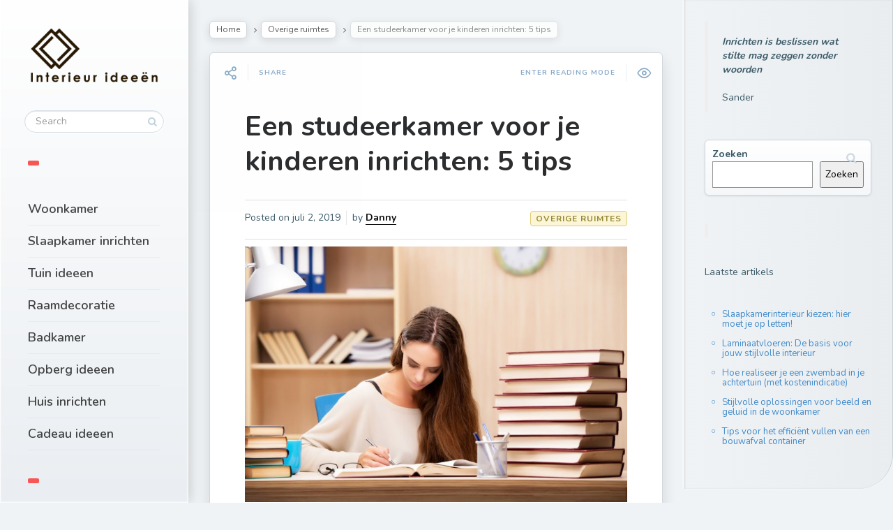

--- FILE ---
content_type: text/html; charset=UTF-8
request_url: https://interieur-ideeen.com/een-studeerkamer-voor-je-kinderen-inrichten-5-tips/
body_size: 10996
content:
<!DOCTYPE html> <!--[if IE 7]><html class="ie ie7" lang="nl-NL"> <![endif]--> <!--[if IE 8]><html class="ie ie8" lang="nl-NL"> <![endif]--> <!--[if !(IE 7) | !(IE 8) ]><!--><html lang="nl-NL"> <!--<![endif]--><head><meta charset="UTF-8"><meta name="viewport" content="width=device-width,initial-scale=1"><meta http-equiv="X-UA-Compatible" content="IE=edge"><link rel="profile" href="https://gmpg.org/xfn/11"><link rel="pingback" href="https://interieur-ideeen.com/xmlrpc.php"> <script type="text/javascript" class="_iub_cs_skip">var _iub = _iub || {};
				_iub.csConfiguration = _iub.csConfiguration || {};
				_iub.csConfiguration.siteId = "3186919";
				_iub.csConfiguration.cookiePolicyId = "32708305";</script> <script class="_iub_cs_skip" src="https://cs.iubenda.com/sync/3186919.js"></script> <meta name='robots' content='index, follow, max-image-preview:large, max-snippet:-1, max-video-preview:-1' /><link media="all" href="https://interieur-ideeen.com/wp-content/cache/autoptimize/css/autoptimize_c8c31b170f1a841a0d4020ccd5909e4d.css" rel="stylesheet"><title>Een studeerkamer voor je kinderen inrichten: 5 tips - Interieur ideeen</title><meta name="description" content="Studeerkamer voor je kinderen inrichten? In dit artikel lees je vijf praktische tips om rekening mee te houden!" /><link rel="canonical" href="https://interieur-ideeen.com/een-studeerkamer-voor-je-kinderen-inrichten-5-tips/" /><meta property="og:locale" content="nl_NL" /><meta property="og:type" content="article" /><meta property="og:title" content="Een studeerkamer voor je kinderen inrichten: 5 tips - Interieur ideeen" /><meta property="og:description" content="Studeerkamer voor je kinderen inrichten? In dit artikel lees je vijf praktische tips om rekening mee te houden!" /><meta property="og:url" content="https://interieur-ideeen.com/een-studeerkamer-voor-je-kinderen-inrichten-5-tips/" /><meta property="og:site_name" content="Interieur ideeen" /><meta property="article:published_time" content="2019-07-02T19:15:17+00:00" /><meta property="og:image" content="https://interieur-ideeen.com/wp-content/uploads/studeerkamer-kinderen.jpg" /><meta property="og:image:width" content="780" /><meta property="og:image:height" content="521" /><meta property="og:image:type" content="image/jpeg" /><meta name="author" content="Danny" /><meta name="twitter:label1" content="Geschreven door" /><meta name="twitter:data1" content="Danny" /><meta name="twitter:label2" content="Geschatte leestijd" /><meta name="twitter:data2" content="3 minuten" /> <script type="application/ld+json" class="yoast-schema-graph">{"@context":"https://schema.org","@graph":[{"@type":"Article","@id":"https://interieur-ideeen.com/een-studeerkamer-voor-je-kinderen-inrichten-5-tips/#article","isPartOf":{"@id":"https://interieur-ideeen.com/een-studeerkamer-voor-je-kinderen-inrichten-5-tips/"},"author":{"name":"Danny","@id":"https://interieur-ideeen.com/#/schema/person/384199e41beadb03641a60acf9415d09"},"headline":"Een studeerkamer voor je kinderen inrichten: 5 tips","datePublished":"2019-07-02T19:15:17+00:00","mainEntityOfPage":{"@id":"https://interieur-ideeen.com/een-studeerkamer-voor-je-kinderen-inrichten-5-tips/"},"wordCount":560,"commentCount":0,"image":{"@id":"https://interieur-ideeen.com/een-studeerkamer-voor-je-kinderen-inrichten-5-tips/#primaryimage"},"thumbnailUrl":"https://interieur-ideeen.com/wp-content/uploads/studeerkamer-kinderen.jpg","articleSection":["Overige ruimtes"],"inLanguage":"nl-NL","potentialAction":[{"@type":"CommentAction","name":"Comment","target":["https://interieur-ideeen.com/een-studeerkamer-voor-je-kinderen-inrichten-5-tips/#respond"]}]},{"@type":"WebPage","@id":"https://interieur-ideeen.com/een-studeerkamer-voor-je-kinderen-inrichten-5-tips/","url":"https://interieur-ideeen.com/een-studeerkamer-voor-je-kinderen-inrichten-5-tips/","name":"Een studeerkamer voor je kinderen inrichten: 5 tips - Interieur ideeen","isPartOf":{"@id":"https://interieur-ideeen.com/#website"},"primaryImageOfPage":{"@id":"https://interieur-ideeen.com/een-studeerkamer-voor-je-kinderen-inrichten-5-tips/#primaryimage"},"image":{"@id":"https://interieur-ideeen.com/een-studeerkamer-voor-je-kinderen-inrichten-5-tips/#primaryimage"},"thumbnailUrl":"https://interieur-ideeen.com/wp-content/uploads/studeerkamer-kinderen.jpg","datePublished":"2019-07-02T19:15:17+00:00","author":{"@id":"https://interieur-ideeen.com/#/schema/person/384199e41beadb03641a60acf9415d09"},"description":"Studeerkamer voor je kinderen inrichten? In dit artikel lees je vijf praktische tips om rekening mee te houden!","breadcrumb":{"@id":"https://interieur-ideeen.com/een-studeerkamer-voor-je-kinderen-inrichten-5-tips/#breadcrumb"},"inLanguage":"nl-NL","potentialAction":[{"@type":"ReadAction","target":["https://interieur-ideeen.com/een-studeerkamer-voor-je-kinderen-inrichten-5-tips/"]}]},{"@type":"ImageObject","inLanguage":"nl-NL","@id":"https://interieur-ideeen.com/een-studeerkamer-voor-je-kinderen-inrichten-5-tips/#primaryimage","url":"https://interieur-ideeen.com/wp-content/uploads/studeerkamer-kinderen.jpg","contentUrl":"https://interieur-ideeen.com/wp-content/uploads/studeerkamer-kinderen.jpg","width":780,"height":521,"caption":"studeerkamer kinderen"},{"@type":"BreadcrumbList","@id":"https://interieur-ideeen.com/een-studeerkamer-voor-je-kinderen-inrichten-5-tips/#breadcrumb","itemListElement":[{"@type":"ListItem","position":1,"name":"Home","item":"https://interieur-ideeen.com/"},{"@type":"ListItem","position":2,"name":"Een studeerkamer voor je kinderen inrichten: 5 tips"}]},{"@type":"WebSite","@id":"https://interieur-ideeen.com/#website","url":"https://interieur-ideeen.com/","name":"Interieur ideeen","description":"Ideeën voor je interieur. Tuin, slaapkamer en woonkamer inrichten","potentialAction":[{"@type":"SearchAction","target":{"@type":"EntryPoint","urlTemplate":"https://interieur-ideeen.com/?s={search_term_string}"},"query-input":{"@type":"PropertyValueSpecification","valueRequired":true,"valueName":"search_term_string"}}],"inLanguage":"nl-NL"},{"@type":"Person","@id":"https://interieur-ideeen.com/#/schema/person/384199e41beadb03641a60acf9415d09","name":"Danny","image":{"@type":"ImageObject","inLanguage":"nl-NL","@id":"https://interieur-ideeen.com/#/schema/person/image/","url":"https://secure.gravatar.com/avatar/e1e3cd239233c5319668d6472bdd487b?s=96&r=g","contentUrl":"https://secure.gravatar.com/avatar/e1e3cd239233c5319668d6472bdd487b?s=96&r=g","caption":"Danny"},"description":"Danny is sinds 2015 gastblogger bij interieur-ideeen.com en heeft ruim 50 artikelen op zijn naam staan.","url":"https://interieur-ideeen.com/author/danny/"}]}</script> <link rel='dns-prefetch' href='//cdn.iubenda.com' /><link rel='dns-prefetch' href='//www.googletagmanager.com' /><link rel='dns-prefetch' href='//fonts.googleapis.com' /><link rel='dns-prefetch' href='//pagead2.googlesyndication.com' /><link rel="alternate" type="application/rss+xml" title="Interieur ideeen &raquo; feed" href="https://interieur-ideeen.com/feed/" /><link rel="alternate" type="application/rss+xml" title="Interieur ideeen &raquo; reacties feed" href="https://interieur-ideeen.com/comments/feed/" /><link rel="alternate" type="application/rss+xml" title="Interieur ideeen &raquo; Een studeerkamer voor je kinderen inrichten: 5 tips reacties feed" href="https://interieur-ideeen.com/een-studeerkamer-voor-je-kinderen-inrichten-5-tips/feed/" /> <script type="text/javascript">window._wpemojiSettings = {"baseUrl":"https:\/\/s.w.org\/images\/core\/emoji\/15.0.3\/72x72\/","ext":".png","svgUrl":"https:\/\/s.w.org\/images\/core\/emoji\/15.0.3\/svg\/","svgExt":".svg","source":{"concatemoji":"https:\/\/interieur-ideeen.com\/wp-includes\/js\/wp-emoji-release.min.js?ver=6.7.4"}};
/*! This file is auto-generated */
!function(i,n){var o,s,e;function c(e){try{var t={supportTests:e,timestamp:(new Date).valueOf()};sessionStorage.setItem(o,JSON.stringify(t))}catch(e){}}function p(e,t,n){e.clearRect(0,0,e.canvas.width,e.canvas.height),e.fillText(t,0,0);var t=new Uint32Array(e.getImageData(0,0,e.canvas.width,e.canvas.height).data),r=(e.clearRect(0,0,e.canvas.width,e.canvas.height),e.fillText(n,0,0),new Uint32Array(e.getImageData(0,0,e.canvas.width,e.canvas.height).data));return t.every(function(e,t){return e===r[t]})}function u(e,t,n){switch(t){case"flag":return n(e,"\ud83c\udff3\ufe0f\u200d\u26a7\ufe0f","\ud83c\udff3\ufe0f\u200b\u26a7\ufe0f")?!1:!n(e,"\ud83c\uddfa\ud83c\uddf3","\ud83c\uddfa\u200b\ud83c\uddf3")&&!n(e,"\ud83c\udff4\udb40\udc67\udb40\udc62\udb40\udc65\udb40\udc6e\udb40\udc67\udb40\udc7f","\ud83c\udff4\u200b\udb40\udc67\u200b\udb40\udc62\u200b\udb40\udc65\u200b\udb40\udc6e\u200b\udb40\udc67\u200b\udb40\udc7f");case"emoji":return!n(e,"\ud83d\udc26\u200d\u2b1b","\ud83d\udc26\u200b\u2b1b")}return!1}function f(e,t,n){var r="undefined"!=typeof WorkerGlobalScope&&self instanceof WorkerGlobalScope?new OffscreenCanvas(300,150):i.createElement("canvas"),a=r.getContext("2d",{willReadFrequently:!0}),o=(a.textBaseline="top",a.font="600 32px Arial",{});return e.forEach(function(e){o[e]=t(a,e,n)}),o}function t(e){var t=i.createElement("script");t.src=e,t.defer=!0,i.head.appendChild(t)}"undefined"!=typeof Promise&&(o="wpEmojiSettingsSupports",s=["flag","emoji"],n.supports={everything:!0,everythingExceptFlag:!0},e=new Promise(function(e){i.addEventListener("DOMContentLoaded",e,{once:!0})}),new Promise(function(t){var n=function(){try{var e=JSON.parse(sessionStorage.getItem(o));if("object"==typeof e&&"number"==typeof e.timestamp&&(new Date).valueOf()<e.timestamp+604800&&"object"==typeof e.supportTests)return e.supportTests}catch(e){}return null}();if(!n){if("undefined"!=typeof Worker&&"undefined"!=typeof OffscreenCanvas&&"undefined"!=typeof URL&&URL.createObjectURL&&"undefined"!=typeof Blob)try{var e="postMessage("+f.toString()+"("+[JSON.stringify(s),u.toString(),p.toString()].join(",")+"));",r=new Blob([e],{type:"text/javascript"}),a=new Worker(URL.createObjectURL(r),{name:"wpTestEmojiSupports"});return void(a.onmessage=function(e){c(n=e.data),a.terminate(),t(n)})}catch(e){}c(n=f(s,u,p))}t(n)}).then(function(e){for(var t in e)n.supports[t]=e[t],n.supports.everything=n.supports.everything&&n.supports[t],"flag"!==t&&(n.supports.everythingExceptFlag=n.supports.everythingExceptFlag&&n.supports[t]);n.supports.everythingExceptFlag=n.supports.everythingExceptFlag&&!n.supports.flag,n.DOMReady=!1,n.readyCallback=function(){n.DOMReady=!0}}).then(function(){return e}).then(function(){var e;n.supports.everything||(n.readyCallback(),(e=n.source||{}).concatemoji?t(e.concatemoji):e.wpemoji&&e.twemoji&&(t(e.twemoji),t(e.wpemoji)))}))}((window,document),window._wpemojiSettings);</script> <link rel='stylesheet' id='pluto-google-font-css' href='https://fonts.googleapis.com/css?family=Nunito:400,600,700' type='text/css' media='all' /><link rel='stylesheet' id='pluto-main-less-blue_sky-css' href='https://interieur-ideeen.com/wp-content/cache/autoptimize/css/autoptimize_single_0651b75c121e4140d2f5a740355807a8.css?ver=1650918914' type='text/css' media='all' /> <script  type="text/javascript" class=" _iub_cs_skip" type="text/javascript" id="iubenda-head-inline-scripts-0">var _iub = _iub || [];
            _iub.csConfiguration ={"floatingPreferencesButtonDisplay":"bottom-right","lang":"nl","siteId":"3186919","cookiePolicyId":"32708305","whitelabel":false,"banner":{"closeButtonDisplay":false,"listPurposes":true,"explicitWithdrawal":true,"rejectButtonDisplay":true,"acceptButtonDisplay":true,"customizeButtonDisplay":true,"closeButtonRejects":true,"position":"float-top-center","style":"dark"},"perPurposeConsent":true,"countryDetection":true,"gdprAppliesGlobally":false,"enableTcf":true,"tcfPurposes":{"1":true,"2":"consent_only","3":"consent_only","4":"consent_only","5":"consent_only","6":"consent_only","7":"consent_only","8":"consent_only","9":"consent_only","10":"consent_only"}};</script> <script  type="text/javascript" class=" _iub_cs_skip" type="text/javascript" src="//cdn.iubenda.com/cs/tcf/stub-v2.js?ver=3.11.3" id="iubenda-head-scripts-0-js"></script> <script  type="text/javascript" class=" _iub_cs_skip" type="text/javascript" src="//cdn.iubenda.com/cs/tcf/safe-tcf-v2.js?ver=3.11.3" id="iubenda-head-scripts-1-js"></script> <script  type="text/javascript" charset="UTF-8" async="" class=" _iub_cs_skip" type="text/javascript" src="//cdn.iubenda.com/cs/iubenda_cs.js?ver=3.11.3" id="iubenda-head-scripts-2-js"></script> 
 <script type="text/javascript" src="https://www.googletagmanager.com/gtag/js?id=GT-PH3VGQZ" id="google_gtagjs-js" async></script> <script type="text/javascript" id="google_gtagjs-js-after">window.dataLayer = window.dataLayer || [];function gtag(){dataLayer.push(arguments);}
gtag("set","linker",{"domains":["interieur-ideeen.com"]});
gtag("js", new Date());
gtag("set", "developer_id.dZTNiMT", true);
gtag("config", "GT-PH3VGQZ");</script> <link rel="https://api.w.org/" href="https://interieur-ideeen.com/wp-json/" /><link rel="alternate" title="JSON" type="application/json" href="https://interieur-ideeen.com/wp-json/wp/v2/posts/75992" /><link rel="EditURI" type="application/rsd+xml" title="RSD" href="https://interieur-ideeen.com/xmlrpc.php?rsd" /><meta name="generator" content="WordPress 6.7.4" /><link rel='shortlink' href='https://interieur-ideeen.com/?p=75992' /><link rel="alternate" title="oEmbed (JSON)" type="application/json+oembed" href="https://interieur-ideeen.com/wp-json/oembed/1.0/embed?url=https%3A%2F%2Finterieur-ideeen.com%2Feen-studeerkamer-voor-je-kinderen-inrichten-5-tips%2F" /><link rel="alternate" title="oEmbed (XML)" type="text/xml+oembed" href="https://interieur-ideeen.com/wp-json/oembed/1.0/embed?url=https%3A%2F%2Finterieur-ideeen.com%2Feen-studeerkamer-voor-je-kinderen-inrichten-5-tips%2F&#038;format=xml" /><meta name="generator" content="Site Kit by Google 1.170.0" /><meta property="og:url"           content="https://interieur-ideeen.com/een-studeerkamer-voor-je-kinderen-inrichten-5-tips/" /><meta property="og:type"          content="website" /><meta property="og:title"         content="Een studeerkamer voor je kinderen inrichten: 5 tips" /><meta property="og:description"   content="Ideeën voor je interieur. Tuin, slaapkamer en woonkamer inrichten" /><meta property="og:image"         content="https://interieur-ideeen.com/wp-content/uploads/studeerkamer-kinderen.jpg" /><script type="text/javascript">var ajaxurl = "https://interieur-ideeen.com/wp-admin/admin-ajax.php"</script> <meta name="google-adsense-platform-account" content="ca-host-pub-2644536267352236"><meta name="google-adsense-platform-domain" content="sitekit.withgoogle.com"><meta name="generator" content="Powered by WPBakery Page Builder - drag and drop page builder for WordPress."/>  <script type="text/javascript" async="async" src="https://pagead2.googlesyndication.com/pagead/js/adsbygoogle.js?client=ca-pub-6742972565478822&amp;host=ca-host-pub-2644536267352236" crossorigin="anonymous"></script>  <script async src="https://pagead2.googlesyndication.com/pagead/js/adsbygoogle.js?client=ca-pub-6742972565478822"
     crossorigin="anonymous"></script>  <script async src="https://www.googletagmanager.com/gtag/js?id=G-9MYYP652PP"></script> <script>window.dataLayer = window.dataLayer || [];
  function gtag(){dataLayer.push(arguments);}
  gtag('js', new Date());

  gtag('config', 'G-9MYYP652PP');</script><link rel="icon" href="https://interieur-ideeen.com/wp-content/uploads/cropped-favicon-32x32.png" sizes="32x32" /><link rel="icon" href="https://interieur-ideeen.com/wp-content/uploads/cropped-favicon-192x192.png" sizes="192x192" /><link rel="apple-touch-icon" href="https://interieur-ideeen.com/wp-content/uploads/cropped-favicon-180x180.png" /><meta name="msapplication-TileImage" content="https://interieur-ideeen.com/wp-content/uploads/cropped-favicon-270x270.png" /> <noscript><style>.wpb_animate_when_almost_visible { opacity: 1; }</style></noscript> <!--[if lt IE 9]> <script src="https://interieur-ideeen.com/wp-content/themes/pluto-by-osetin/js/html5shiv.min.js"></script> <script type="text/javascript" src="https://interieur-ideeen.com/wp-content/themes/pluto-by-osetin/js/respond.min.js"></script> <![endif]--></head><body data-rsssl=1 class="post-template-default single single-post postid-75992 single-format-standard menu-position-left sidebar-position-left not-wrapped-widgets no-ads-on-smartphones no-ads-on-tablets with-infinite-scroll page-fixed-width wpb-js-composer js-comp-ver-6.5.0 vc_responsive">
<div class="all-wrapper with-loading"><div class="menu-block "><div class="menu-left-i"><div class="logo"> <a href="https://interieur-ideeen.com/"> <img src="https://interieur-ideeen.com/wp-content/themes/pluto-by-osetin/assets/images/logo-light.png" alt="Logo"> </a></div><form method="get" class="search-form" action="https://interieur-ideeen.com/" autocomplete="off"><div class="search-field-w"> <input type="search" autocomplete="off" class="search-field" placeholder="Search" value="" name="s" title="Search for:" /> <input type="submit" class="search-submit" value="Search" /></div></form><div class="divider"></div><div class="menu-activated-on-click"><div class="os_menu"><ul id="menu-menu-categorieen-nov-18" class="menu"><li id="menu-item-73499" class="menu-item menu-item-type-taxonomy menu-item-object-category menu-item-73499"><a href="https://interieur-ideeen.com/woonkamer/">Woonkamer</a></li><li id="menu-item-73502" class="menu-item menu-item-type-taxonomy menu-item-object-category menu-item-73502"><a href="https://interieur-ideeen.com/slaapkamer-inrichten/">Slaapkamer inrichten</a></li><li id="menu-item-73498" class="menu-item menu-item-type-taxonomy menu-item-object-category menu-item-73498"><a href="https://interieur-ideeen.com/tuin-ideeen/">Tuin ideeen</a></li><li id="menu-item-73501" class="menu-item menu-item-type-taxonomy menu-item-object-category menu-item-73501"><a href="https://interieur-ideeen.com/raamdecoratie/">Raamdecoratie</a></li><li id="menu-item-73500" class="menu-item menu-item-type-taxonomy menu-item-object-category menu-item-73500"><a href="https://interieur-ideeen.com/badkamer-inrichten/">Badkamer</a></li><li id="menu-item-73589" class="menu-item menu-item-type-custom menu-item-object-custom menu-item-73589"><a href="https://interieur-ideeen.com/opberg-ideeen/">Opberg ideeen</a></li><li id="menu-item-73815" class="menu-item menu-item-type-taxonomy menu-item-object-category menu-item-73815"><a href="https://interieur-ideeen.com/huis-inrichten/">Huis inrichten</a></li><li id="menu-item-75698" class="menu-item menu-item-type-post_type menu-item-object-page menu-item-75698"><a href="https://interieur-ideeen.com/interieur-cadeau-ideeen-inspiratie/">Cadeau ideeen</a></li></ul></div></div><div class="divider"></div><div class="under-menu-sidebar-wrapper"><aside id="nav_menu-7" class="widget widget_nav_menu"><h1 class="widget-title">About</h1><div class="menu-about-container"><ul id="menu-about" class="menu"><li id="menu-item-62361" class="menu-item menu-item-type-custom menu-item-object-custom menu-item-62361"><a href="https://interieur-ideeen.com/over/">Over</a></li><li id="menu-item-76533" class="menu-item menu-item-type-post_type menu-item-object-page menu-item-76533"><a href="https://interieur-ideeen.com/auteurs/">Meet the team</a></li><li id="menu-item-76537" class="menu-item menu-item-type-post_type menu-item-object-page menu-item-76537"><a href="https://interieur-ideeen.com/contact/">Contact</a></li><li id="menu-item-74256" class="menu-item menu-item-type-post_type menu-item-object-page menu-item-74256"><a href="https://interieur-ideeen.com/adverteren-interieur-blog/">Adverteren</a></li><li id="menu-item-63017" class="menu-item menu-item-type-post_type menu-item-object-page menu-item-privacy-policy menu-item-63017"><a rel="privacy-policy" href="https://interieur-ideeen.com/privacy-policy/">Privacy</a></li><li id="menu-item-77238" class="menu-item menu-item-type-custom menu-item-object-custom menu-item-77238"><a href="https://interieur-ideeen.com/interieur-woonsites/">Leuke interieur &#038; woonsites</a></li></ul></div></aside></div></div></div><div class="menu-toggler-w"> <a href="#" class="menu-toggler"> <i class="os-new-icon os-new-icon-menu"></i> <span class="menu-toggler-label">Menu</span> </a> <a href="https://interieur-ideeen.com/" class="logo"> <img src="https://interieur-ideeen.com/wp-content/themes/pluto-by-osetin/assets/images/logo-light.png" alt="Logo"> </a><div class="search-and-sidebar-togglers"> <a href="#" class="search-trigger"> <i class="os-new-icon os-new-icon-search"></i> </a> <a href="#" class="sidebar-toggler"> <i class="os-new-icon os-new-icon-grid"></i> </a></div></div><div class="mobile-menu-w"><div class="mobile-menu menu-activated-on-click"><ul id="menu-menu-categorieen-nov-19" class="menu"><li class="menu-item menu-item-type-taxonomy menu-item-object-category menu-item-73499"><a href="https://interieur-ideeen.com/woonkamer/">Woonkamer</a></li><li class="menu-item menu-item-type-taxonomy menu-item-object-category menu-item-73502"><a href="https://interieur-ideeen.com/slaapkamer-inrichten/">Slaapkamer inrichten</a></li><li class="menu-item menu-item-type-taxonomy menu-item-object-category menu-item-73498"><a href="https://interieur-ideeen.com/tuin-ideeen/">Tuin ideeen</a></li><li class="menu-item menu-item-type-taxonomy menu-item-object-category menu-item-73501"><a href="https://interieur-ideeen.com/raamdecoratie/">Raamdecoratie</a></li><li class="menu-item menu-item-type-taxonomy menu-item-object-category menu-item-73500"><a href="https://interieur-ideeen.com/badkamer-inrichten/">Badkamer</a></li><li class="menu-item menu-item-type-custom menu-item-object-custom menu-item-73589"><a href="https://interieur-ideeen.com/opberg-ideeen/">Opberg ideeen</a></li><li class="menu-item menu-item-type-taxonomy menu-item-object-category menu-item-73815"><a href="https://interieur-ideeen.com/huis-inrichten/">Huis inrichten</a></li><li class="menu-item menu-item-type-post_type menu-item-object-page menu-item-75698"><a href="https://interieur-ideeen.com/interieur-cadeau-ideeen-inspiratie/">Cadeau ideeen</a></li></ul></div></div><div class="main-content-w"><div class="main-content-m"><div class="main-content-i"><div class="content side-padded-content reading-mode-content"><div class="sub-bar-w hidden-sm hidden-xs"><div class="sub-bar-i"><ul class="bar-breadcrumbs"><li><a href="https://interieur-ideeen.com">Home</a></li><li><a href="https://interieur-ideeen.com/overige-ruimtes/" title="View all posts in Overige ruimtes">Overige ruimtes</a></li><li><span>Een studeerkamer voor je kinderen inrichten: 5 tips</span></li></ul></div></div><article id="post-75992" class="pluto-page-box post-75992 post type-post status-publish format-standard has-post-thumbnail hentry category-overige-ruimtes"><div class="post-body"><div class="single-post-top-features"><div class="single-post-top-share"> <i class="os-new-icon os-new-icon-share-2 share-activator-icon share-activator"></i> <span class="share-activator-label share-activator caption">Share</span><div class="os_social-head-w"><div class="os_social"><a class="os_social_twitter_share" href="http://twitter.com/share?url=https://interieur-ideeen.com/een-studeerkamer-voor-je-kinderen-inrichten-5-tips/&amp;text=Een+studeerkamer+voor+je+kinderen+inrichten%3A+5+tips" target="_blank"><img src="https://interieur-ideeen.com/wp-content/themes/pluto-by-osetin/assets/images/socialicons/twitter.png" title="Twitter" class="os_social" alt="Tweet about this on Twitter"></a><a class="os_social_pinterest_share" data-pin-custom="true" target="_blank" href="//www.pinterest.com/pin/create/button/?url=https://interieur-ideeen.com/een-studeerkamer-voor-je-kinderen-inrichten-5-tips/&amp;media=https://interieur-ideeen.com/wp-content/uploads/studeerkamer-kinderen.jpg&amp;description=Een+studeerkamer+voor+je+kinderen+inrichten%3A+5+tips"><img src="https://interieur-ideeen.com/wp-content/themes/pluto-by-osetin/assets/images/socialicons/pinterest.png" title="Pinterest" class="os_social" alt="Pin on Pinterest"></a><a class="os_social_linkedin_share" href="http://www.linkedin.com/shareArticle?mini=true&amp;url=https://interieur-ideeen.com/een-studeerkamer-voor-je-kinderen-inrichten-5-tips/" target="_blank"><img src="https://interieur-ideeen.com/wp-content/themes/pluto-by-osetin/assets/images/socialicons/linkedin.png" title="Linkedin" class="os_social" alt="Share on LinkedIn"></a><a class="os_social_google_share" href="https://plus.google.com/share?url=https://interieur-ideeen.com/een-studeerkamer-voor-je-kinderen-inrichten-5-tips/" target="_blank"><img src="https://interieur-ideeen.com/wp-content/themes/pluto-by-osetin/assets/images/socialicons/google.png" title="Google+" class="os_social" alt="Share on Google+"></a><a class="os_social_email_share" href="mailto:?Subject=Een+studeerkamer+voor+je+kinderen+inrichten%3A+5+tips&amp;Body=%20https://interieur-ideeen.com/een-studeerkamer-voor-je-kinderen-inrichten-5-tips/"><img src="https://interieur-ideeen.com/wp-content/themes/pluto-by-osetin/assets/images/socialicons/email.png" title="Email" class="os_social" alt="Email this to someone"></a><a class="os_social_facebook_share" href="http://www.facebook.com/sharer.php?u=https://interieur-ideeen.com/een-studeerkamer-voor-je-kinderen-inrichten-5-tips/" target="_blank"><img src="https://interieur-ideeen.com/wp-content/themes/pluto-by-osetin/assets/images/socialicons/facebook.png" title="Facebook" class="os_social" alt="Share on Facebook"></a><a class="os_social_vk_share" href="http://vkontakte.ru/share.php?url=https://interieur-ideeen.com/een-studeerkamer-voor-je-kinderen-inrichten-5-tips/" target="_blank"><img src="https://interieur-ideeen.com/wp-content/themes/pluto-by-osetin/assets/images/socialicons/vkontakte.png" title="Vkontakte" class="os_social" alt="Share on Vkontakte"></a><a class="os_social_ok_share" href="http://www.odnoklassniki.ru/dk?st.cmd=addShare&st._surl=https://interieur-ideeen.com/een-studeerkamer-voor-je-kinderen-inrichten-5-tips/" target="_blank"><img src="https://interieur-ideeen.com/wp-content/themes/pluto-by-osetin/assets/images/socialicons/ok.png" title="Odnoklassniki" class="os_social" alt="Share on Odnoklassniki"></a></div></div></div> <a href="#" class="single-post-top-qr"> <i class="fa os-icon-qrcode"></i> <span class="caption">Read on Mobile</span> </a> <a href="#" class="single-post-top-reading-mode hidden-xs" data-message-on="Enter Reading Mode" data-message-off="Exit Reading Mode"> <i class="os-new-icon os-new-icon-eye"></i> <span>Enter Reading Mode</span> </a><div class="os-lightbox-close-btn"><i class="os-new-icon os-new-icon-x"></i></div></div><h1 class="post-title entry-title"><a href="https://interieur-ideeen.com/een-studeerkamer-voor-je-kinderen-inrichten-5-tips/">Een studeerkamer voor je kinderen inrichten: 5 tips</a></h1><div class="post-meta-top entry-meta"><div class="row"><div class="col-md-6"><div class="post-date">Posted on <time class="entry-date updated" datetime="2019-07-02T19:15:17+00:00">juli 2, 2019</time></div><div class="post-author">by <strong class="author vcard"><a href="https://interieur-ideeen.com/author/danny/" class="url fn n" rel="author">Danny</a></strong></div></div><div class="col-md-6"><ul class="post-categories"><li><a href="https://interieur-ideeen.com/overige-ruimtes/" rel="category tag">Overige ruimtes</a></li></ul></div></div></div><div class="post-media-body"><div class="figure-link-w"> <a href="https://interieur-ideeen.com/wp-content/uploads/studeerkamer-kinderen.jpg" class="figure-link os-lightbox-activator"><figure> <img width="780" height="521" src="https://interieur-ideeen.com/wp-content/uploads/studeerkamer-kinderen.jpg" class="attachment-full size-full wp-post-image" alt="studeerkamer kinderen" decoding="async" fetchpriority="high" srcset="https://interieur-ideeen.com/wp-content/uploads/studeerkamer-kinderen.jpg 780w, https://interieur-ideeen.com/wp-content/uploads/studeerkamer-kinderen-710x474.jpg 710w, https://interieur-ideeen.com/wp-content/uploads/studeerkamer-kinderen-557x372.jpg 557w, https://interieur-ideeen.com/wp-content/uploads/studeerkamer-kinderen-400x267.jpg 400w, https://interieur-ideeen.com/wp-content/uploads/studeerkamer-kinderen-600x400.jpg 600w" sizes="(max-width: 780px) 100vw, 780px" /><div class="figure-shade"></div><i class="figure-icon os-new-icon os-new-icon-eye"></i></figure> </a></div></div><div class="post-content entry-content"><p><em>Als je kinderen naar de middelbare school gaan, wordt de hoeveelheid huiswerk flink opgeschroefd. Je kinderen zullen vaker met hun neus in de boeken moeten zitten. En gaan ze verder met een vervolgopleiding, dan wordt dat nog veel meer. Dat betekent ook dat het tijd wordt voor verandering in huis. Want er moet natuurlijk wel een geschikte plek komen waar je kinderen rustig kunnen studeren. </em></p><p><em>Maak jij een mooie plek in de woonkamer of in de slaapkamer van je kind? Of richt je zelfs een complete studeerkamer in voor je kinderen? </em></p><p><em>Dit zijn 5 tips waarmee je de ideale studeer ruimte kunt creëren.</em></p><p><img decoding="async" class="alignnone size-medium wp-image-75993" src="https://interieur-ideeen.com/wp-content/uploads/studeerkamer-kinderen-710x474.jpg" alt="studeerkamer kinderen" width="710" height="474" srcset="https://interieur-ideeen.com/wp-content/uploads/studeerkamer-kinderen-710x474.jpg 710w, https://interieur-ideeen.com/wp-content/uploads/studeerkamer-kinderen-557x372.jpg 557w, https://interieur-ideeen.com/wp-content/uploads/studeerkamer-kinderen-400x267.jpg 400w, https://interieur-ideeen.com/wp-content/uploads/studeerkamer-kinderen-600x400.jpg 600w, https://interieur-ideeen.com/wp-content/uploads/studeerkamer-kinderen.jpg 780w" sizes="(max-width: 710px) 100vw, 710px" /></p><h2>1. Betrek je kinderen erbij</h2><p>Als je een echte interieur-lover bent wil je waarschijnlijk ook de studeerkamer volledig zelf inrichten. Toch is het belangrijk dat je je kinderen hierbij betrekt. Tenslotte wordt het ‘hun’ ruimte. Ze moeten zich prettig en op hun gemak kunnen voelen in de studeerkamer.</p><p>Natuurlijk houd jij een oogje in het zeil, maar je kinderen kunnen wel meebeslissen over de inrichting.</p><h2>2. Voorkom veel afleiding</h2><p>Sommige dingen kunnen je kind enorm afleiden van zijn huiswerk. Bijvoorbeeld computerspellen, een TV in de studeerkamer, speelgoed of gewoon een drukke omgeving. Zorg dus voor rust in de studeerkamer van je kinderen. Is het echt een aparte ruimte in huis? Zet er dan een computer neer waarmee je kind wel zijn schoolwerk kan doen, maar waar geen spellen op staan.</p><p>Probeer op deze manier afleiding te voorkomen, zodat je kind meer gefocust aan de slag kan met zijn huiswerk.</p><h2>3. Zorg voor een goede printer</h2><p>Voor schoolopdrachten moet waarschijnlijk regelmatig werk worden uitgeprint. Zorg dus voor een goede printer, die betrouwbaar is. Je kunt ook denken aan een inkt-abonnement, waarbij je automatisch een nieuw inktpatroon thuisgestuurd krijgt als de oude bijna leeg is.</p><p>Zo zit je kind nooit op een onhandig moment zonder printer. Zo’n print abonnement is heel <a href="https://www.bol.com/nl/i/hp-instant-ink/N/4294864582/" target="_blank" rel="noopener noreferrer">handig als je vaak moet printen</a>.</p><h2>4. Houd het netjes</h2><p>Voor volwassenen is het al best belangrijk dat de omgeving opgeruimd is tijdens het werken. Voor kinderen is dat nog veel belangrijker. Hoe vaak je kind je ook verzekerd dat hij het beste werkt als het bureau een rommeltje is, toch is dat niet waar.</p><p>Een opgeruimde omgeving zorgt voor meer rust en concentratie. Dus zorg jij ervoor dat het netjes wordt en blijft in de studeerkamer. Dat doe je bijvoorbeeld door te zorgen voor <a href="https://interieur-ideeen.com/opberg-ideeen/">handige opbergmogelijkheden</a>, zodat spullen een eigen plekje krijgen.</p><h2>5. Studeren in een andere ruimte? Zorg voor afscheiding!</h2><p>Soms heb je geen aparte studeerkamer voor je kinderen. Ze zullen het dan moeten doen met een bureau in de woonkamer of in hun slaapkamer. Dat hoeft helemaal geen probleem te zijn. Wel is het belangrijk dat je dan de ruimte waar gestudeerd moet worden is afgescheiden van de rest. Zeker in de woonkamer, waar je kind anders snel afgeleid zal zijn. Een kamerscherm is bijvoorbeeld een prima oplossing om toch een aparte studeer hoek te maken.</p><p>Een studeerkamer inrichten voor je kinderen hoeft niet ingewikkeld te zijn. Het is wel belangrijk dat je je kind zelf betrekt bij het inrichten ervan. Anders is de kans groot dat het nooit zijn ‘eigen’ ruimte zal worden, terwijl dat wel belangrijk is voor de concentratie en het comfort. Met een eigen studeerkamer geef je je kind alle ruimte om zijn huiswerk in rust te maken.</p></div></div><div class="post-meta entry-meta"><div class="meta-like"><div class="fb-like" data-href="" data-layout="button_count" data-action="like" data-show-faces="false" data-share="false"></div></div><div class="os_social-foot-w hidden-xs"><div class="os_social"><a class="os_social_twitter_share" href="http://twitter.com/share?url=https://interieur-ideeen.com/een-studeerkamer-voor-je-kinderen-inrichten-5-tips/&amp;text=Een+studeerkamer+voor+je+kinderen+inrichten%3A+5+tips" target="_blank"><img src="https://interieur-ideeen.com/wp-content/themes/pluto-by-osetin/assets/images/socialicons/twitter.png" title="Twitter" class="os_social" alt="Tweet about this on Twitter"></a><a class="os_social_pinterest_share" data-pin-custom="true" target="_blank" href="//www.pinterest.com/pin/create/button/?url=https://interieur-ideeen.com/een-studeerkamer-voor-je-kinderen-inrichten-5-tips/&amp;media=https://interieur-ideeen.com/wp-content/uploads/studeerkamer-kinderen.jpg&amp;description=Een+studeerkamer+voor+je+kinderen+inrichten%3A+5+tips"><img src="https://interieur-ideeen.com/wp-content/themes/pluto-by-osetin/assets/images/socialicons/pinterest.png" title="Pinterest" class="os_social" alt="Pin on Pinterest"></a><a class="os_social_linkedin_share" href="http://www.linkedin.com/shareArticle?mini=true&amp;url=https://interieur-ideeen.com/een-studeerkamer-voor-je-kinderen-inrichten-5-tips/" target="_blank"><img src="https://interieur-ideeen.com/wp-content/themes/pluto-by-osetin/assets/images/socialicons/linkedin.png" title="Linkedin" class="os_social" alt="Share on LinkedIn"></a><a class="os_social_google_share" href="https://plus.google.com/share?url=https://interieur-ideeen.com/een-studeerkamer-voor-je-kinderen-inrichten-5-tips/" target="_blank"><img src="https://interieur-ideeen.com/wp-content/themes/pluto-by-osetin/assets/images/socialicons/google.png" title="Google+" class="os_social" alt="Share on Google+"></a><a class="os_social_email_share" href="mailto:?Subject=Een+studeerkamer+voor+je+kinderen+inrichten%3A+5+tips&amp;Body=%20https://interieur-ideeen.com/een-studeerkamer-voor-je-kinderen-inrichten-5-tips/"><img src="https://interieur-ideeen.com/wp-content/themes/pluto-by-osetin/assets/images/socialicons/email.png" title="Email" class="os_social" alt="Email this to someone"></a><a class="os_social_facebook_share" href="http://www.facebook.com/sharer.php?u=https://interieur-ideeen.com/een-studeerkamer-voor-je-kinderen-inrichten-5-tips/" target="_blank"><img src="https://interieur-ideeen.com/wp-content/themes/pluto-by-osetin/assets/images/socialicons/facebook.png" title="Facebook" class="os_social" alt="Share on Facebook"></a><a class="os_social_vk_share" href="http://vkontakte.ru/share.php?url=https://interieur-ideeen.com/een-studeerkamer-voor-je-kinderen-inrichten-5-tips/" target="_blank"><img src="https://interieur-ideeen.com/wp-content/themes/pluto-by-osetin/assets/images/socialicons/vkontakte.png" title="Vkontakte" class="os_social" alt="Share on Vkontakte"></a><a class="os_social_ok_share" href="http://www.odnoklassniki.ru/dk?st.cmd=addShare&st._surl=https://interieur-ideeen.com/een-studeerkamer-voor-je-kinderen-inrichten-5-tips/" target="_blank"><img src="https://interieur-ideeen.com/wp-content/themes/pluto-by-osetin/assets/images/socialicons/ok.png" title="Odnoklassniki" class="os_social" alt="Share on Odnoklassniki"></a></div></div></div></article><div class="sidebar-under-post"><div class="row"><div class="col-md-6 under-post-widget-column"><div class="widget widget-written-by"><h4 class="widget-title">Written by</h4><div class="row"><div class="col-sm-4 col-xs-3"><figure><img alt='' src='https://secure.gravatar.com/avatar/e1e3cd239233c5319668d6472bdd487b?s=96&#038;r=g' srcset='https://secure.gravatar.com/avatar/e1e3cd239233c5319668d6472bdd487b?s=192&#038;r=g 2x' class='avatar avatar-96 photo' height='96' width='96' decoding='async'/></figure></div><div class="col-sm-8 col-xs-9"><h5 class="widget-caption author vcard"><a href="https://interieur-ideeen.com/author/danny/" class="url fn n" rel="author">Danny</a></h5><div class="widget-content author-description">Danny is sinds 2015 gastblogger bij interieur-ideeen.com en heeft ruim 50 artikelen op zijn naam staan.</div></div></div></div></div></div></div><div class="sidebar-under-post"><div class="latest-posts-w"><div class="widget"><h4 class="widget-title">Latest Posts</h4><div class="row"><div class="col-sm-3 col-xs-6"> <a href="https://interieur-ideeen.com/slaapkamerinterieur-kiezen-hier-moet-je-op-letten/" style="background-image:url('');"> <span>Slaapkamerinterieur kiezen: hier moet je op letten! </span> </a></div><div class="col-sm-3 col-xs-6"> <a href="https://interieur-ideeen.com/laminaatvloeren-de-basis-voor-jouw-stijlvolle-interieur/" style="background-image:url('https://interieur-ideeen.com/wp-content/uploads/Scherm­afbeelding-2025-11-27-om-18.04.57.jpg');"> <span>Laminaatvloeren: De basis voor jouw stijlvolle interieur</span> </a></div><div class="col-sm-3 col-xs-6"> <a href="https://interieur-ideeen.com/zwembad-in-achtertuin/" style="background-image:url('https://interieur-ideeen.com/wp-content/uploads/zwembad.jpg');"> <span>Hoe realiseer je een zwembad in je achtertuin (met kostenindicatie)</span> </a></div><div class="col-sm-3 col-xs-6"> <a href="https://interieur-ideeen.com/stijlvolle-oplossingen-voor-beeld-en-geluid-in-de-woonkamer/" style="background-image:url('https://interieur-ideeen.com/wp-content/uploads/Schermafbeelding-2023-10-04-om-18.00.18.jpg');"> <span>Stijlvolle oplossingen voor beeld en geluid in de woonkamer</span> </a></div></div></div></div></div><div id="comments" class="comments-area"><div id="respond" class="comment-respond"><h3 id="reply-title" class="comment-reply-title">Geef een reactie <small><a rel="nofollow" id="cancel-comment-reply-link" href="/een-studeerkamer-voor-je-kinderen-inrichten-5-tips/#respond" style="display:none;">Reactie annuleren</a></small></h3><form action="https://interieur-ideeen.com/wp-comments-post.php" method="post" id="commentform" class="comment-form" novalidate><p class="comment-notes"><span id="email-notes">Je e-mailadres wordt niet gepubliceerd.</span> <span class="required-field-message">Vereiste velden zijn gemarkeerd met <span class="required">*</span></span></p><p class="comment-form-comment"><label for="comment">Reactie <span class="required">*</span></label><textarea id="comment" name="comment" cols="45" rows="8" maxlength="65525" required></textarea></p><p class="comment-form-author"><label for="author">Naam <span class="required">*</span></label> <input id="author" name="author" type="text" value="" size="30" maxlength="245" autocomplete="name" required /></p><p class="comment-form-email"><label for="email">E-mail <span class="required">*</span></label> <input id="email" name="email" type="email" value="" size="30" maxlength="100" aria-describedby="email-notes" autocomplete="email" required /></p><p class="comment-form-url"><label for="url">Site</label> <input id="url" name="url" type="url" value="" size="30" maxlength="200" autocomplete="url" /></p><p class="form-submit"><input name="submit" type="submit" id="submit" class="submit" value="Reactie plaatsen" /> <input type='hidden' name='comment_post_ID' value='75992' id='comment_post_ID' /> <input type='hidden' name='comment_parent' id='comment_parent' value='0' /></p><p style="display: none;"><input type="hidden" id="akismet_comment_nonce" name="akismet_comment_nonce" value="53dedd78df" /></p><p style="display: none !important;" class="akismet-fields-container" data-prefix="ak_"><label>&#916;<textarea name="ak_hp_textarea" cols="45" rows="8" maxlength="100"></textarea></label><input type="hidden" id="ak_js_1" name="ak_js" value="236"/><script>document.getElementById( "ak_js_1" ).setAttribute( "value", ( new Date() ).getTime() );</script></p></form></div></div></div></div><div class="primary-sidebar-wrapper"><div id="primary-sidebar" class="primary-sidebar widget-area" role="complementary"><aside id="block-7" class="widget widget_block"><blockquote class="wp-block-quote is-layout-flow wp-block-quote-is-layout-flow"><p></p> <cite><em><em><strong>Inrichten is beslissen wat stilte mag zeggen zonder woorden</strong></em></em><br><br>Sander</cite></blockquote></aside><aside id="block-5" class="widget widget_block widget_search"><form role="search" method="get" action="https://interieur-ideeen.com/" class="wp-block-search__button-outside wp-block-search__text-button wp-block-search"    ><label class="wp-block-search__label" for="wp-block-search__input-1" >Zoeken</label><div class="wp-block-search__inside-wrapper "  style="width: 264px"><input class="wp-block-search__input" id="wp-block-search__input-1" placeholder="" value="" type="search" name="s" required /><button aria-label="Zoeken" class="wp-block-search__button wp-element-button" type="submit" >Zoeken</button></div></form></aside><aside id="block-6" class="widget widget_block"><blockquote class="wp-block-quote is-layout-flow wp-block-quote-is-layout-flow"><p></p></blockquote></aside><aside id="block-9" class="widget widget_block widget_text"><p>Laatste artikels</p></aside><aside id="block-8" class="widget widget_block widget_recent_entries"><ul class="wp-block-latest-posts__list wp-block-latest-posts"><li><a class="wp-block-latest-posts__post-title" href="https://interieur-ideeen.com/slaapkamerinterieur-kiezen-hier-moet-je-op-letten/">Slaapkamerinterieur kiezen: hier moet je op letten! </a></li><li><a class="wp-block-latest-posts__post-title" href="https://interieur-ideeen.com/laminaatvloeren-de-basis-voor-jouw-stijlvolle-interieur/">Laminaatvloeren: De basis voor jouw stijlvolle interieur</a></li><li><a class="wp-block-latest-posts__post-title" href="https://interieur-ideeen.com/zwembad-in-achtertuin/">Hoe realiseer je een zwembad in je achtertuin (met kostenindicatie)</a></li><li><a class="wp-block-latest-posts__post-title" href="https://interieur-ideeen.com/stijlvolle-oplossingen-voor-beeld-en-geluid-in-de-woonkamer/">Stijlvolle oplossingen voor beeld en geluid in de woonkamer</a></li><li><a class="wp-block-latest-posts__post-title" href="https://interieur-ideeen.com/tips-voor-het-efficient-vullen-van-een-bouwafval-container/">Tips voor het efficiënt vullen van een bouwafval container</a></li></ul></aside></div></div></div><div class="pre-footer stacked-widgets widgets-count-1 color-scheme-light"><aside id="recent-posts-6" class="widget widget_recent_entries"><h1 class="widget-title">Recente berichten</h1><ul><li> <a href="https://interieur-ideeen.com/slaapkamerinterieur-kiezen-hier-moet-je-op-letten/">Slaapkamerinterieur kiezen: hier moet je op letten! </a></li><li> <a href="https://interieur-ideeen.com/laminaatvloeren-de-basis-voor-jouw-stijlvolle-interieur/">Laminaatvloeren: De basis voor jouw stijlvolle interieur</a></li><li> <a href="https://interieur-ideeen.com/zwembad-in-achtertuin/">Hoe realiseer je een zwembad in je achtertuin (met kostenindicatie)</a></li><li> <a href="https://interieur-ideeen.com/stijlvolle-oplossingen-voor-beeld-en-geluid-in-de-woonkamer/">Stijlvolle oplossingen voor beeld en geluid in de woonkamer</a></li><li> <a href="https://interieur-ideeen.com/tips-voor-het-efficient-vullen-van-een-bouwafval-container/">Tips voor het efficiënt vullen van een bouwafval container</a></li></ul></aside></div><div class="main-footer with-social color-scheme-light"><div class="footer-copy-and-menu-w"><div class="footer-menu"><ul id="footer-menu" class="menu"><li class="menu-item menu-item-type-custom menu-item-object-custom menu-item-62361"><a href="https://interieur-ideeen.com/over/">Over</a></li><li class="menu-item menu-item-type-post_type menu-item-object-page menu-item-76533"><a href="https://interieur-ideeen.com/auteurs/">Meet the team</a></li><li class="menu-item menu-item-type-post_type menu-item-object-page menu-item-76537"><a href="https://interieur-ideeen.com/contact/">Contact</a></li><li class="menu-item menu-item-type-post_type menu-item-object-page menu-item-74256"><a href="https://interieur-ideeen.com/adverteren-interieur-blog/">Adverteren</a></li><li class="menu-item menu-item-type-post_type menu-item-object-page menu-item-privacy-policy menu-item-63017"><a rel="privacy-policy" href="https://interieur-ideeen.com/privacy-policy/">Privacy</a></li><li class="menu-item menu-item-type-custom menu-item-object-custom menu-item-77238"><a href="https://interieur-ideeen.com/interieur-woonsites/">Leuke interieur &#038; woonsites</a></li></ul></div><div class="footer-copyright"><a href="https://pinsupreme.com/wordpress-theme/clean-personal-masonry-blog-wordpress-theme" target="_blank" title="High Quality Wordpress theme for personal blogs">Masonry Grid Style Wordpress Blog Theme</a></div></div><div class="footer-social-w"></div></div></div></div> <a href="#" class="os-back-to-top"></a><div class="display-type"></div><div class="main-search-form-overlay"></div><div class="main-search-form"><form method="get" class="search-form" action="https://interieur-ideeen.com/" autocomplete="off"><div class="search-field-w"> <input type="search" autocomplete="off" class="search-field" placeholder="Search" value="" name="s" title="Search for:" /> <input type="submit" class="search-submit" value="Search" /></div></form><div class="autosuggest-results"></div></div><div class="primary-sidebar-wrapper"><div id="primary-sidebar" class="primary-sidebar widget-area" role="complementary"><aside id="block-7" class="widget widget_block"><blockquote class="wp-block-quote is-layout-flow wp-block-quote-is-layout-flow"><p></p> <cite><em><em><strong>Inrichten is beslissen wat stilte mag zeggen zonder woorden</strong></em></em><br><br>Sander</cite></blockquote></aside><aside id="block-5" class="widget widget_block widget_search"><form role="search" method="get" action="https://interieur-ideeen.com/" class="wp-block-search__button-outside wp-block-search__text-button wp-block-search"    ><label class="wp-block-search__label" for="wp-block-search__input-2" >Zoeken</label><div class="wp-block-search__inside-wrapper "  style="width: 264px"><input class="wp-block-search__input" id="wp-block-search__input-2" placeholder="" value="" type="search" name="s" required /><button aria-label="Zoeken" class="wp-block-search__button wp-element-button" type="submit" >Zoeken</button></div></form></aside><aside id="block-6" class="widget widget_block"><blockquote class="wp-block-quote is-layout-flow wp-block-quote-is-layout-flow"><p></p></blockquote></aside><aside id="block-9" class="widget widget_block widget_text"><p>Laatste artikels</p></aside><aside id="block-8" class="widget widget_block widget_recent_entries"><ul class="wp-block-latest-posts__list wp-block-latest-posts"><li><a class="wp-block-latest-posts__post-title" href="https://interieur-ideeen.com/slaapkamerinterieur-kiezen-hier-moet-je-op-letten/">Slaapkamerinterieur kiezen: hier moet je op letten! </a></li><li><a class="wp-block-latest-posts__post-title" href="https://interieur-ideeen.com/laminaatvloeren-de-basis-voor-jouw-stijlvolle-interieur/">Laminaatvloeren: De basis voor jouw stijlvolle interieur</a></li><li><a class="wp-block-latest-posts__post-title" href="https://interieur-ideeen.com/zwembad-in-achtertuin/">Hoe realiseer je een zwembad in je achtertuin (met kostenindicatie)</a></li><li><a class="wp-block-latest-posts__post-title" href="https://interieur-ideeen.com/stijlvolle-oplossingen-voor-beeld-en-geluid-in-de-woonkamer/">Stijlvolle oplossingen voor beeld en geluid in de woonkamer</a></li><li><a class="wp-block-latest-posts__post-title" href="https://interieur-ideeen.com/tips-voor-het-efficient-vullen-van-een-bouwafval-container/">Tips voor het efficiënt vullen van een bouwafval container</a></li></ul></aside></div></div><div class="modal fade" id="qrcode-modal"><div class="modal-dialog"><div class="modal-content"><div class="modal-header text-center"><h4 class="modal-title">SCAN THIS QR CODE WITH YOUR PHONE</h4></div><div class="modal-body"><div class="text-center"><div id="qrcode"></div></div></div><div class="modal-footer"><div class="text-center"> <button type="button" class="btn btn-default" data-dismiss="modal" aria-hidden="true">Close</button></div></div></div></div></div> <script type="text/javascript" async defer src="//assets.pinterest.com/js/pinit.js" data-pin-build="parsePinBtns"></script> <div id="fb-root"></div> <script>(function(d, s, id) {
        var js, fjs = d.getElementsByTagName(s)[0];
        if (d.getElementById(id)) return;
        js = d.createElement(s); js.id = id;
        js.src = "//connect.facebook.net/en_US/sdk.js#xfbml=1&version=v2.6&appId=270013879684272";
        fjs.parentNode.insertBefore(js, fjs);
      }(document, 'script', 'facebook-jssdk'));</script> <script defer src="https://interieur-ideeen.com/wp-content/cache/autoptimize/js/autoptimize_facfcb548ac75bca9ce0f218a8b76ad0.js"></script></body></html>

--- FILE ---
content_type: text/html; charset=utf-8
request_url: https://www.google.com/recaptcha/api2/aframe
body_size: 268
content:
<!DOCTYPE HTML><html><head><meta http-equiv="content-type" content="text/html; charset=UTF-8"></head><body><script nonce="r44WP3kWSBNJj4Ajm0vH3g">/** Anti-fraud and anti-abuse applications only. See google.com/recaptcha */ try{var clients={'sodar':'https://pagead2.googlesyndication.com/pagead/sodar?'};window.addEventListener("message",function(a){try{if(a.source===window.parent){var b=JSON.parse(a.data);var c=clients[b['id']];if(c){var d=document.createElement('img');d.src=c+b['params']+'&rc='+(localStorage.getItem("rc::a")?sessionStorage.getItem("rc::b"):"");window.document.body.appendChild(d);sessionStorage.setItem("rc::e",parseInt(sessionStorage.getItem("rc::e")||0)+1);localStorage.setItem("rc::h",'1769440969818');}}}catch(b){}});window.parent.postMessage("_grecaptcha_ready", "*");}catch(b){}</script></body></html>